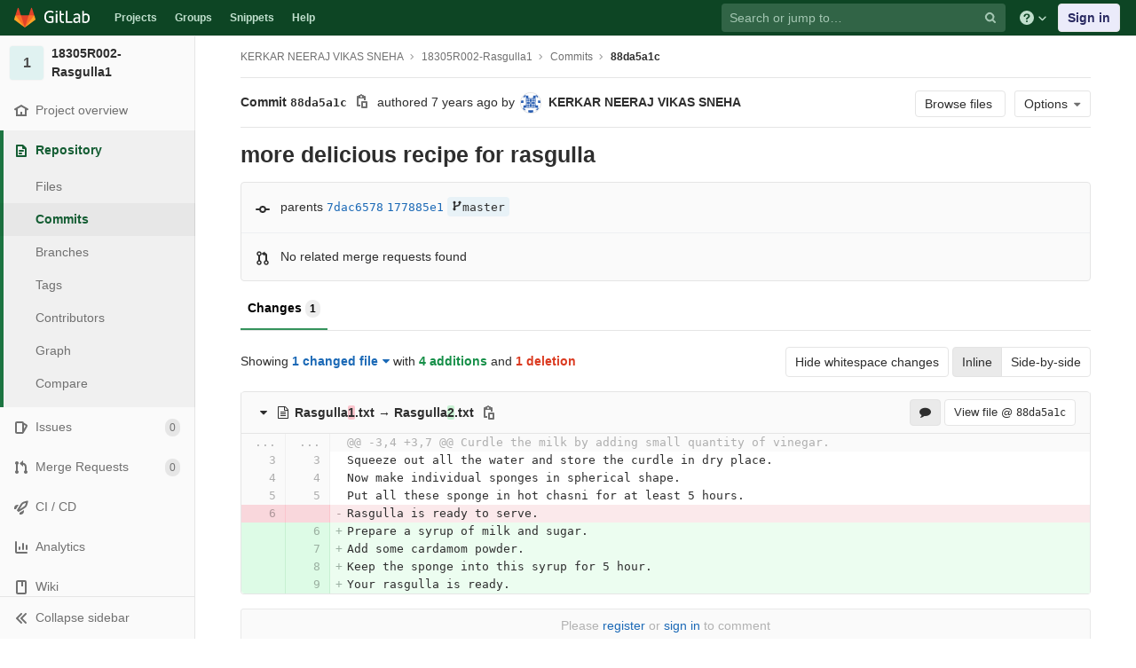

--- FILE ---
content_type: text/html; charset=utf-8
request_url: https://git.cse.iitb.ac.in/neerajkerkar/18305R002-Rasgulla1/-/commit/88da5a1c714bc517e968f2a42b619e4139e66185
body_size: 13248
content:
<!DOCTYPE html>
<html class="" lang="en">
<head prefix="og: http://ogp.me/ns#">
<meta charset="utf-8">
<meta content="IE=edge" http-equiv="X-UA-Compatible">
<meta content="object" property="og:type">
<meta content="GitLab" property="og:site_name">
<meta content="more delicious recipe for rasgulla (88da5a1c) · Commits · KERKAR NEERAJ VIKAS SNEHA / 18305R002-Rasgulla1" property="og:title">
<meta content="CSE Git Server" property="og:description">
<meta content="https://git.cse.iitb.ac.in/assets/gitlab_logo-7ae504fe4f68fdebb3c2034e36621930cd36ea87924c11ff65dbcb8ed50dca58.png" property="og:image">
<meta content="64" property="og:image:width">
<meta content="64" property="og:image:height">
<meta content="https://git.cse.iitb.ac.in/neerajkerkar/18305R002-Rasgulla1/-/commit/88da5a1c714bc517e968f2a42b619e4139e66185" property="og:url">
<meta content="summary" property="twitter:card">
<meta content="more delicious recipe for rasgulla (88da5a1c) · Commits · KERKAR NEERAJ VIKAS SNEHA / 18305R002-Rasgulla1" property="twitter:title">
<meta content="CSE Git Server" property="twitter:description">
<meta content="https://git.cse.iitb.ac.in/assets/gitlab_logo-7ae504fe4f68fdebb3c2034e36621930cd36ea87924c11ff65dbcb8ed50dca58.png" property="twitter:image">

<title>more delicious recipe for rasgulla (88da5a1c) · Commits · KERKAR NEERAJ VIKAS SNEHA / 18305R002-Rasgulla1 · GitLab</title>
<meta content="CSE Git Server" name="description">
<link rel="shortcut icon" type="image/png" href="/assets/favicon-7901bd695fb93edb07975966062049829afb56cf11511236e61bcf425070e36e.png" id="favicon" data-original-href="/assets/favicon-7901bd695fb93edb07975966062049829afb56cf11511236e61bcf425070e36e.png" />
<link rel="stylesheet" media="all" href="/assets/application-45b2cf643afd34888294a073bf55717ea00860d6a1dca3d301ded1d0040cac44.css" />
<link rel="stylesheet" media="print" href="/assets/print-74c3df10dad473d66660c828e3aa54ca3bfeac6d8bb708643331403fe7211e60.css" />


<link rel="stylesheet" media="all" href="/assets/highlight/themes/white-a20fa0d18cb98944b079c02ad5a6f46cb362f986ffd703fda24b3e8e2a4a8874.css" />
<script>
//<![CDATA[
window.gon={};gon.api_version="v4";gon.default_avatar_url="https://git.cse.iitb.ac.in/assets/no_avatar-849f9c04a3a0d0cea2424ae97b27447dc64a7dbfae83c036c45b403392f0e8ba.png";gon.max_file_size=10;gon.asset_host=null;gon.webpack_public_path="/assets/webpack/";gon.relative_url_root="";gon.shortcuts_path="/help/shortcuts";gon.user_color_scheme="white";gon.gitlab_url="https://git.cse.iitb.ac.in";gon.revision="63745c932cc";gon.gitlab_logo="/assets/gitlab_logo-7ae504fe4f68fdebb3c2034e36621930cd36ea87924c11ff65dbcb8ed50dca58.png";gon.sprite_icons="/assets/icons-384a57829c6517b145515ab100106cc0474fb469409cf4d3c691232aafc854c1.svg";gon.sprite_file_icons="/assets/file_icons-7262fc6897e02f1ceaf8de43dc33afa5e4f9a2067f4f68ef77dcc87946575e9e.svg";gon.emoji_sprites_css_path="/assets/emoji_sprites-289eccffb1183c188b630297431be837765d9ff4aed6130cf738586fb307c170.css";gon.test_env=false;gon.disable_animations=null;gon.suggested_label_colors={"#0033CC":"UA blue","#428BCA":"Moderate blue","#44AD8E":"Lime green","#A8D695":"Feijoa","#5CB85C":"Slightly desaturated green","#69D100":"Bright green","#004E00":"Very dark lime green","#34495E":"Very dark desaturated blue","#7F8C8D":"Dark grayish cyan","#A295D6":"Slightly desaturated blue","#5843AD":"Dark moderate blue","#8E44AD":"Dark moderate violet","#FFECDB":"Very pale orange","#AD4363":"Dark moderate pink","#D10069":"Strong pink","#CC0033":"Strong red","#FF0000":"Pure red","#D9534F":"Soft red","#D1D100":"Strong yellow","#F0AD4E":"Soft orange","#AD8D43":"Dark moderate orange"};gon.first_day_of_week=0;gon.ee=false;gon.features={"snippetsVue":false,"monacoSnippets":false,"monacoBlobs":false,"monacoCi":false,"snippetsEditVue":false};
//]]>
</script>


<script src="/assets/webpack/runtime.6c22eaaa.bundle.js" defer="defer"></script>
<script src="/assets/webpack/main.a6cddcb9.chunk.js" defer="defer"></script>
<script src="/assets/webpack/commons~pages.admin.clusters~pages.admin.clusters.destroy~pages.admin.clusters.edit~pages.admin.clus~d7b946d0.cc375066.chunk.js" defer="defer"></script>
<script src="/assets/webpack/commons~pages.groups.milestones.edit~pages.groups.milestones.new~pages.projects.blame.show~pages.pro~d3e579ac.f87ae6fa.chunk.js" defer="defer"></script>
<script src="/assets/webpack/pages.projects.commit.show.847375cf.chunk.js" defer="defer"></script>

<meta name="csrf-param" content="authenticity_token" />
<meta name="csrf-token" content="lad3n13IsF+HWUjnffYiufsUJSrl7TuIaoBQR/VVGkS9J2OuqVDtttpZBeacXFiyRMekx1+LbLXgP2ihzVGivg==" />
<meta name="csp-nonce" />
<meta content="origin-when-cross-origin" name="referrer">
<meta content="width=device-width, initial-scale=1, maximum-scale=1" name="viewport">
<meta content="#474D57" name="theme-color">
<link rel="apple-touch-icon" type="image/x-icon" href="/assets/touch-icon-iphone-5a9cee0e8a51212e70b90c87c12f382c428870c0ff67d1eb034d884b78d2dae7.png" />
<link rel="apple-touch-icon" type="image/x-icon" href="/assets/touch-icon-ipad-a6eec6aeb9da138e507593b464fdac213047e49d3093fc30e90d9a995df83ba3.png" sizes="76x76" />
<link rel="apple-touch-icon" type="image/x-icon" href="/assets/touch-icon-iphone-retina-72e2aadf86513a56e050e7f0f2355deaa19cc17ed97bbe5147847f2748e5a3e3.png" sizes="120x120" />
<link rel="apple-touch-icon" type="image/x-icon" href="/assets/touch-icon-ipad-retina-8ebe416f5313483d9c1bc772b5bbe03ecad52a54eba443e5215a22caed2a16a2.png" sizes="152x152" />
<link color="rgb(226, 67, 41)" href="/assets/logo-d36b5212042cebc89b96df4bf6ac24e43db316143e89926c0db839ff694d2de4.svg" rel="mask-icon">
<meta content="/assets/msapplication-tile-1196ec67452f618d39cdd85e2e3a542f76574c071051ae7effbfde01710eb17d.png" name="msapplication-TileImage">
<meta content="#30353E" name="msapplication-TileColor">




</head>

<body class="ui-green tab-width-8  gl-browser-chrome gl-platform-mac" data-find-file="/neerajkerkar/18305R002-Rasgulla1/-/find_file/master" data-group="" data-namespace-id="2629" data-page="projects:commit:show" data-page-type-id="88da5a1c714bc517e968f2a42b619e4139e66185" data-project="18305R002-Rasgulla1" data-project-id="2433">
<script>
//<![CDATA[
gl = window.gl || {};
gl.GfmAutoComplete = gl.GfmAutoComplete || {};
gl.GfmAutoComplete.dataSources = {"members":"/neerajkerkar/18305R002-Rasgulla1/-/autocomplete_sources/members?type=Commit\u0026type_id=88da5a1c714bc517e968f2a42b619e4139e66185","issues":"/neerajkerkar/18305R002-Rasgulla1/-/autocomplete_sources/issues","mergeRequests":"/neerajkerkar/18305R002-Rasgulla1/-/autocomplete_sources/merge_requests","labels":"/neerajkerkar/18305R002-Rasgulla1/-/autocomplete_sources/labels?type=Commit\u0026type_id=88da5a1c714bc517e968f2a42b619e4139e66185","milestones":"/neerajkerkar/18305R002-Rasgulla1/-/autocomplete_sources/milestones","commands":"/neerajkerkar/18305R002-Rasgulla1/-/autocomplete_sources/commands?type=Commit\u0026type_id=88da5a1c714bc517e968f2a42b619e4139e66185","snippets":"/neerajkerkar/18305R002-Rasgulla1/-/autocomplete_sources/snippets"};


//]]>
</script>
<script>
//<![CDATA[
gl = window.gl || {};
gl.client = {"isChrome":true,"isMac":true};


//]]>
</script>


<header class="navbar navbar-gitlab navbar-expand-sm js-navbar" data-qa-selector="navbar">
<a class="sr-only gl-accessibility" href="#content-body" tabindex="1">Skip to content</a>
<div class="container-fluid">
<div class="header-content">
<div class="title-container">
<h1 class="title">
<a title="Dashboard" id="logo" href="/"><svg width="24" height="24" class="tanuki-logo" viewBox="0 0 36 36">
  <path class="tanuki-shape tanuki-left-ear" fill="#e24329" d="M2 14l9.38 9v-9l-4-12.28c-.205-.632-1.176-.632-1.38 0z"/>
  <path class="tanuki-shape tanuki-right-ear" fill="#e24329" d="M34 14l-9.38 9v-9l4-12.28c.205-.632 1.176-.632 1.38 0z"/>
  <path class="tanuki-shape tanuki-nose" fill="#e24329" d="M18,34.38 3,14 33,14 Z"/>
  <path class="tanuki-shape tanuki-left-eye" fill="#fc6d26" d="M18,34.38 11.38,14 2,14 6,25Z"/>
  <path class="tanuki-shape tanuki-right-eye" fill="#fc6d26" d="M18,34.38 24.62,14 34,14 30,25Z"/>
  <path class="tanuki-shape tanuki-left-cheek" fill="#fca326" d="M2 14L.1 20.16c-.18.565 0 1.2.5 1.56l17.42 12.66z"/>
  <path class="tanuki-shape tanuki-right-cheek" fill="#fca326" d="M34 14l1.9 6.16c.18.565 0 1.2-.5 1.56L18 34.38z"/>
</svg>

<span class="logo-text d-none d-lg-block prepend-left-8">
<svg xmlns="http://www.w3.org/2000/svg" viewBox="0 0 617 169"><path d="M315.26 2.97h-21.8l.1 162.5h88.3v-20.1h-66.5l-.1-142.4M465.89 136.95c-5.5 5.7-14.6 11.4-27 11.4-16.6 0-23.3-8.2-23.3-18.9 0-16.1 11.2-23.8 35-23.8 4.5 0 11.7.5 15.4 1.2v30.1h-.1m-22.6-98.5c-17.6 0-33.8 6.2-46.4 16.7l7.7 13.4c8.9-5.2 19.8-10.4 35.5-10.4 17.9 0 25.8 9.2 25.8 24.6v7.9c-3.5-.7-10.7-1.2-15.1-1.2-38.2 0-57.6 13.4-57.6 41.4 0 25.1 15.4 37.7 38.7 37.7 15.7 0 30.8-7.2 36-18.9l4 15.9h15.4v-83.2c-.1-26.3-11.5-43.9-44-43.9M557.63 149.1c-8.2 0-15.4-1-20.8-3.5V70.5c7.4-6.2 16.6-10.7 28.3-10.7 21.1 0 29.2 14.9 29.2 39 0 34.2-13.1 50.3-36.7 50.3m9.2-110.6c-19.5 0-30 13.3-30 13.3v-21l-.1-27.8h-21.3l.1 158.5c10.7 4.5 25.3 6.9 41.2 6.9 40.7 0 60.3-26 60.3-70.9-.1-35.5-18.2-59-50.2-59M77.9 20.6c19.3 0 31.8 6.4 39.9 12.9l9.4-16.3C114.5 6 97.3 0 78.9 0 32.5 0 0 28.3 0 85.4c0 59.8 35.1 83.1 75.2 83.1 20.1 0 37.2-4.7 48.4-9.4l-.5-63.9V75.1H63.6v20.1h38l.5 48.5c-5 2.5-13.6 4.5-25.3 4.5-32.2 0-53.8-20.3-53.8-63-.1-43.5 22.2-64.6 54.9-64.6M231.43 2.95h-21.3l.1 27.3v94.3c0 26.3 11.4 43.9 43.9 43.9 4.5 0 8.9-.4 13.1-1.2v-19.1c-3.1.5-6.4.7-9.9.7-17.9 0-25.8-9.2-25.8-24.6v-65h35.7v-17.8h-35.7l-.1-38.5M155.96 165.47h21.3v-124h-21.3v124M155.96 24.37h21.3V3.07h-21.3v21.3"/></svg>

</span>
</a></h1>
<ul class="list-unstyled navbar-sub-nav">
<li class="home"><a title="Projects" class="dashboard-shortcuts-projects" href="/explore">Projects
</a></li><li class=""><a title="Groups" class="dashboard-shortcuts-groups" href="/explore/groups">Groups
</a></li><li class=""><a title="Snippets" class="dashboard-shortcuts-snippets" href="/explore/snippets">Snippets
</a></li><li>
<a title="About GitLab CE" href="/help">Help</a>
</li>
</ul>

</div>
<div class="navbar-collapse collapse">
<ul class="nav navbar-nav">
<li class="nav-item d-none d-lg-block m-auto">
<div class="search search-form" data-track-event="activate_form_input" data-track-label="navbar_search" data-track-value="">
<form class="form-inline" action="/search" accept-charset="UTF-8" method="get"><input name="utf8" type="hidden" value="&#x2713;" /><div class="search-input-container">
<div class="search-input-wrap">
<div class="dropdown" data-url="/search/autocomplete">
<input type="search" name="search" id="search" placeholder="Search or jump to…" class="search-input dropdown-menu-toggle no-outline js-search-dashboard-options" spellcheck="false" tabindex="1" autocomplete="off" data-issues-path="/dashboard/issues" data-mr-path="/dashboard/merge_requests" data-qa-selector="search_term_field" aria-label="Search or jump to…" />
<button class="hidden js-dropdown-search-toggle" data-toggle="dropdown" type="button"></button>
<div class="dropdown-menu dropdown-select js-dashboard-search-options">
<div class="dropdown-content"><ul>
<li class="dropdown-menu-empty-item">
<a>
Loading...
</a>
</li>
</ul>
</div><div class="dropdown-loading"><i aria-hidden="true" data-hidden="true" class="fa fa-spinner fa-spin"></i></div>
</div>
<svg class="s16 search-icon"><use xlink:href="/assets/icons-384a57829c6517b145515ab100106cc0474fb469409cf4d3c691232aafc854c1.svg#search"></use></svg>
<svg class="s16 clear-icon js-clear-input"><use xlink:href="/assets/icons-384a57829c6517b145515ab100106cc0474fb469409cf4d3c691232aafc854c1.svg#close"></use></svg>
</div>
</div>
</div>
<input type="hidden" name="group_id" id="group_id" class="js-search-group-options" />
<input type="hidden" name="project_id" id="search_project_id" value="2433" class="js-search-project-options" data-project-path="18305R002-Rasgulla1" data-name="18305R002-Rasgulla1" data-issues-path="/neerajkerkar/18305R002-Rasgulla1/-/issues" data-mr-path="/neerajkerkar/18305R002-Rasgulla1/-/merge_requests" data-issues-disabled="false" />
<input type="hidden" name="search_code" id="search_code" value="true" />
<input type="hidden" name="repository_ref" id="repository_ref" />
<input type="hidden" name="nav_source" id="nav_source" value="navbar" />
<div class="search-autocomplete-opts hide" data-autocomplete-path="/search/autocomplete" data-autocomplete-project-id="2433"></div>
</form></div>

</li>
<li class="nav-item d-inline-block d-lg-none">
<a title="Search" aria-label="Search" data-toggle="tooltip" data-placement="bottom" data-container="body" href="/search?project_id=2433"><svg class="s16"><use xlink:href="/assets/icons-384a57829c6517b145515ab100106cc0474fb469409cf4d3c691232aafc854c1.svg#search"></use></svg>
</a></li>
<li class="nav-item header-help dropdown d-none d-md-block">
<a class="header-help-dropdown-toggle" data-toggle="dropdown" href="/help"><svg class="s16"><use xlink:href="/assets/icons-384a57829c6517b145515ab100106cc0474fb469409cf4d3c691232aafc854c1.svg#question"></use></svg>
<svg class="caret-down"><use xlink:href="/assets/icons-384a57829c6517b145515ab100106cc0474fb469409cf4d3c691232aafc854c1.svg#angle-down"></use></svg>
</a><div class="dropdown-menu dropdown-menu-right">
<ul>
<li>
<a href="/help">Help</a>
</li>
<li>
<a href="https://about.gitlab.com/getting-help/">Support</a>
</li>
<li>
<button class="js-shortcuts-modal-trigger" type="button">
Keyboard shortcuts
<span aria-hidden class="text-secondary float-right">?</span>
</button>
</li>

<li class="divider"></li>
<li>
<a href="https://about.gitlab.com/submit-feedback">Submit feedback</a>
</li>
<li>
<a target="_blank" class="text-nowrap" href="https://about.gitlab.com/contributing">Contribute to GitLab
</a>
</li>

</ul>

</div>
</li>
<li class="nav-item">
<div>
<a class="btn btn-sign-in" href="/users/sign_in?redirect_to_referer=yes">Sign in</a>
</div>
</li>
</ul>
</div>
<button class="navbar-toggler d-block d-sm-none" type="button">
<span class="sr-only">Toggle navigation</span>
<svg class="s12 more-icon js-navbar-toggle-right"><use xlink:href="/assets/icons-384a57829c6517b145515ab100106cc0474fb469409cf4d3c691232aafc854c1.svg#ellipsis_h"></use></svg>
<svg class="s12 close-icon js-navbar-toggle-left"><use xlink:href="/assets/icons-384a57829c6517b145515ab100106cc0474fb469409cf4d3c691232aafc854c1.svg#close"></use></svg>
</button>
</div>
</div>
</header>

<div class="layout-page page-with-contextual-sidebar">
<div class="nav-sidebar">
<div class="nav-sidebar-inner-scroll">
<div class="context-header">
<a title="18305R002-Rasgulla1" href="/neerajkerkar/18305R002-Rasgulla1"><div class="avatar-container rect-avatar s40 project-avatar">
<div class="avatar s40 avatar-tile identicon bg5">1</div>
</div>
<div class="sidebar-context-title">
18305R002-Rasgulla1
</div>
</a></div>
<ul class="sidebar-top-level-items qa-project-sidebar">
<li class="home"><a class="shortcuts-project rspec-project-link" data-qa-selector="project_link" href="/neerajkerkar/18305R002-Rasgulla1"><div class="nav-icon-container">
<svg><use xlink:href="/assets/icons-384a57829c6517b145515ab100106cc0474fb469409cf4d3c691232aafc854c1.svg#home"></use></svg>
</div>
<span class="nav-item-name">
Project overview
</span>
</a><ul class="sidebar-sub-level-items">
<li class="fly-out-top-item"><a href="/neerajkerkar/18305R002-Rasgulla1"><strong class="fly-out-top-item-name">
Project overview
</strong>
</a></li><li class="divider fly-out-top-item"></li>
<li class=""><a title="Project details" class="shortcuts-project" href="/neerajkerkar/18305R002-Rasgulla1"><span>Details</span>
</a></li><li class=""><a title="Activity" class="shortcuts-project-activity" data-qa-selector="activity_link" href="/neerajkerkar/18305R002-Rasgulla1/activity"><span>Activity</span>
</a></li><li class=""><a title="Releases" class="shortcuts-project-releases" href="/neerajkerkar/18305R002-Rasgulla1/-/releases"><span>Releases</span>
</a></li></ul>
</li><li class="active"><a class="shortcuts-tree qa-project-menu-repo" href="/neerajkerkar/18305R002-Rasgulla1/-/tree/master"><div class="nav-icon-container">
<svg><use xlink:href="/assets/icons-384a57829c6517b145515ab100106cc0474fb469409cf4d3c691232aafc854c1.svg#doc-text"></use></svg>
</div>
<span class="nav-item-name" id="js-onboarding-repo-link">
Repository
</span>
</a><ul class="sidebar-sub-level-items">
<li class="fly-out-top-item active"><a href="/neerajkerkar/18305R002-Rasgulla1/-/tree/master"><strong class="fly-out-top-item-name">
Repository
</strong>
</a></li><li class="divider fly-out-top-item"></li>
<li class=""><a href="/neerajkerkar/18305R002-Rasgulla1/-/tree/master">Files
</a></li><li class="active"><a id="js-onboarding-commits-link" href="/neerajkerkar/18305R002-Rasgulla1/-/commits/master">Commits
</a></li><li class=""><a class="qa-branches-link" id="js-onboarding-branches-link" href="/neerajkerkar/18305R002-Rasgulla1/-/branches">Branches
</a></li><li class=""><a href="/neerajkerkar/18305R002-Rasgulla1/-/tags">Tags
</a></li><li class=""><a href="/neerajkerkar/18305R002-Rasgulla1/-/graphs/master">Contributors
</a></li><li class=""><a href="/neerajkerkar/18305R002-Rasgulla1/-/network/master">Graph
</a></li><li class=""><a href="/neerajkerkar/18305R002-Rasgulla1/-/compare?from=master&amp;to=master">Compare
</a></li>
</ul>
</li><li class=""><a class="shortcuts-issues qa-issues-item" href="/neerajkerkar/18305R002-Rasgulla1/-/issues"><div class="nav-icon-container">
<svg><use xlink:href="/assets/icons-384a57829c6517b145515ab100106cc0474fb469409cf4d3c691232aafc854c1.svg#issues"></use></svg>
</div>
<span class="nav-item-name" id="js-onboarding-issues-link">
Issues
</span>
<span class="badge badge-pill count issue_counter">
0
</span>
</a><ul class="sidebar-sub-level-items">
<li class="fly-out-top-item"><a href="/neerajkerkar/18305R002-Rasgulla1/-/issues"><strong class="fly-out-top-item-name">
Issues
</strong>
<span class="badge badge-pill count issue_counter fly-out-badge">
0
</span>
</a></li><li class="divider fly-out-top-item"></li>
<li class=""><a title="Issues" href="/neerajkerkar/18305R002-Rasgulla1/-/issues"><span>
List
</span>
</a></li><li class=""><a title="Boards" data-qa-selector="issue_boards_link" href="/neerajkerkar/18305R002-Rasgulla1/-/boards"><span>
Boards
</span>
</a></li><li class=""><a title="Labels" class="qa-labels-link" href="/neerajkerkar/18305R002-Rasgulla1/-/labels"><span>
Labels
</span>
</a></li>
<li class=""><a title="Milestones" class="qa-milestones-link" href="/neerajkerkar/18305R002-Rasgulla1/-/milestones"><span>
Milestones
</span>
</a></li></ul>
</li><li class=""><a class="shortcuts-merge_requests" data-qa-selector="merge_requests_link" href="/neerajkerkar/18305R002-Rasgulla1/-/merge_requests"><div class="nav-icon-container">
<svg><use xlink:href="/assets/icons-384a57829c6517b145515ab100106cc0474fb469409cf4d3c691232aafc854c1.svg#git-merge"></use></svg>
</div>
<span class="nav-item-name" id="js-onboarding-mr-link">
Merge Requests
</span>
<span class="badge badge-pill count merge_counter js-merge-counter">
0
</span>
</a><ul class="sidebar-sub-level-items is-fly-out-only">
<li class="fly-out-top-item"><a href="/neerajkerkar/18305R002-Rasgulla1/-/merge_requests"><strong class="fly-out-top-item-name">
Merge Requests
</strong>
<span class="badge badge-pill count merge_counter js-merge-counter fly-out-badge">
0
</span>
</a></li></ul>
</li>
<li class=""><a class="shortcuts-pipelines qa-link-pipelines rspec-link-pipelines" data-qa-selector="ci_cd_link" href="/neerajkerkar/18305R002-Rasgulla1/pipelines"><div class="nav-icon-container">
<svg><use xlink:href="/assets/icons-384a57829c6517b145515ab100106cc0474fb469409cf4d3c691232aafc854c1.svg#rocket"></use></svg>
</div>
<span class="nav-item-name" id="js-onboarding-pipelines-link">
CI / CD
</span>
</a><ul class="sidebar-sub-level-items">
<li class="fly-out-top-item"><a href="/neerajkerkar/18305R002-Rasgulla1/pipelines"><strong class="fly-out-top-item-name">
CI / CD
</strong>
</a></li><li class="divider fly-out-top-item"></li>
<li class=""><a title="Pipelines" class="shortcuts-pipelines" href="/neerajkerkar/18305R002-Rasgulla1/pipelines"><span>
Pipelines
</span>
</a></li><li class=""><a title="Jobs" class="shortcuts-builds" href="/neerajkerkar/18305R002-Rasgulla1/-/jobs"><span>
Jobs
</span>
</a></li><li class=""><a title="Schedules" class="shortcuts-builds" href="/neerajkerkar/18305R002-Rasgulla1/pipeline_schedules"><span>
Schedules
</span>
</a></li></ul>
</li>

<li class=""><a href="/neerajkerkar/18305R002-Rasgulla1/pipelines/charts"><div class="nav-icon-container">
<svg><use xlink:href="/assets/icons-384a57829c6517b145515ab100106cc0474fb469409cf4d3c691232aafc854c1.svg#chart"></use></svg>
</div>
<span class="nav-item-name" data-qa-selector="analytics_link">
Analytics
</span>
</a><ul class="sidebar-sub-level-items" data-qa-selector="analytics_sidebar_submenu">
<li class="fly-out-top-item"><a href="/neerajkerkar/18305R002-Rasgulla1/pipelines/charts"><strong class="fly-out-top-item-name">
Analytics
</strong>
</a></li><li class="divider fly-out-top-item"></li>
<li class=""><a title="CI / CD" href="/neerajkerkar/18305R002-Rasgulla1/pipelines/charts"><span>CI / CD</span>
</a></li><li class=""><a class="shortcuts-repository-charts" title="Repository" href="/neerajkerkar/18305R002-Rasgulla1/-/graphs/master/charts"><span>Repository</span>
</a></li><li class=""><a class="shortcuts-project-cycle-analytics" title="Value Stream" href="/neerajkerkar/18305R002-Rasgulla1/-/value_stream_analytics"><span>Value Stream</span>
</a></li></ul>
</li>
<li class=""><a class="shortcuts-wiki" data-qa-selector="wiki_link" href="/neerajkerkar/18305R002-Rasgulla1/-/wikis/home"><div class="nav-icon-container">
<svg><use xlink:href="/assets/icons-384a57829c6517b145515ab100106cc0474fb469409cf4d3c691232aafc854c1.svg#book"></use></svg>
</div>
<span class="nav-item-name">
Wiki
</span>
</a><ul class="sidebar-sub-level-items is-fly-out-only">
<li class="fly-out-top-item"><a href="/neerajkerkar/18305R002-Rasgulla1/-/wikis/home"><strong class="fly-out-top-item-name">
Wiki
</strong>
</a></li></ul>
</li><li class=""><a title="Members" class="shortcuts-tree" href="/neerajkerkar/18305R002-Rasgulla1/-/settings/members"><div class="nav-icon-container">
<svg><use xlink:href="/assets/icons-384a57829c6517b145515ab100106cc0474fb469409cf4d3c691232aafc854c1.svg#users"></use></svg>
</div>
<span class="nav-item-name">
Members
</span>
</a><ul class="sidebar-sub-level-items is-fly-out-only">
<li class="fly-out-top-item"><a href="/neerajkerkar/18305R002-Rasgulla1/-/project_members"><strong class="fly-out-top-item-name">
Members
</strong>
</a></li></ul>
</li><a class="toggle-sidebar-button js-toggle-sidebar qa-toggle-sidebar rspec-toggle-sidebar" role="button" title="Toggle sidebar" type="button">
<svg class="icon-angle-double-left"><use xlink:href="/assets/icons-384a57829c6517b145515ab100106cc0474fb469409cf4d3c691232aafc854c1.svg#angle-double-left"></use></svg>
<svg class="icon-angle-double-right"><use xlink:href="/assets/icons-384a57829c6517b145515ab100106cc0474fb469409cf4d3c691232aafc854c1.svg#angle-double-right"></use></svg>
<span class="collapse-text">Collapse sidebar</span>
</a>
<button name="button" type="button" class="close-nav-button"><svg class="s16"><use xlink:href="/assets/icons-384a57829c6517b145515ab100106cc0474fb469409cf4d3c691232aafc854c1.svg#close"></use></svg>
<span class="collapse-text">Close sidebar</span>
</button>
<li class="hidden">
<a title="Activity" class="shortcuts-project-activity" href="/neerajkerkar/18305R002-Rasgulla1/activity"><span>
Activity
</span>
</a></li>
<li class="hidden">
<a title="Network" class="shortcuts-network" href="/neerajkerkar/18305R002-Rasgulla1/-/network/master">Graph
</a></li>
<li class="hidden">
<a class="shortcuts-new-issue" href="/neerajkerkar/18305R002-Rasgulla1/-/issues/new">Create a new issue
</a></li>
<li class="hidden">
<a title="Jobs" class="shortcuts-builds" href="/neerajkerkar/18305R002-Rasgulla1/-/jobs">Jobs
</a></li>
<li class="hidden">
<a title="Commits" class="shortcuts-commits" href="/neerajkerkar/18305R002-Rasgulla1/-/commits/master">Commits
</a></li>
<li class="hidden">
<a title="Issue Boards" class="shortcuts-issue-boards" href="/neerajkerkar/18305R002-Rasgulla1/-/boards">Issue Boards</a>
</li>
</ul>
</div>
</div>

<div class="content-wrapper">
<div class="mobile-overlay"></div>
<div class="alert-wrapper">









<nav class="breadcrumbs container-fluid container-limited limit-container-width" role="navigation">
<div class="breadcrumbs-container">
<button name="button" type="button" class="toggle-mobile-nav"><span class="sr-only">Open sidebar</span>
<i aria-hidden="true" data-hidden="true" class="fa fa-bars"></i>
</button><div class="breadcrumbs-links js-title-container">
<ul class="list-unstyled breadcrumbs-list js-breadcrumbs-list">
<li><a href="/neerajkerkar">KERKAR NEERAJ VIKAS SNEHA</a><svg class="s8 breadcrumbs-list-angle"><use xlink:href="/assets/icons-384a57829c6517b145515ab100106cc0474fb469409cf4d3c691232aafc854c1.svg#angle-right"></use></svg></li> <li><a href="/neerajkerkar/18305R002-Rasgulla1"><span class="breadcrumb-item-text js-breadcrumb-item-text">18305R002-Rasgulla1</span></a><svg class="s8 breadcrumbs-list-angle"><use xlink:href="/assets/icons-384a57829c6517b145515ab100106cc0474fb469409cf4d3c691232aafc854c1.svg#angle-right"></use></svg></li>
<li><a href="/neerajkerkar/18305R002-Rasgulla1/-/commits/master">Commits</a><svg class="s8 breadcrumbs-list-angle"><use xlink:href="/assets/icons-384a57829c6517b145515ab100106cc0474fb469409cf4d3c691232aafc854c1.svg#angle-right"></use></svg></li>

<li>
<h2 class="breadcrumbs-sub-title"><a href="/neerajkerkar/18305R002-Rasgulla1/-/commit/88da5a1c714bc517e968f2a42b619e4139e66185">88da5a1c</a></h2>
</li>
</ul>
</div>

</div>
</nav>

<div class="d-flex"></div>
</div>
<div class=" limit-container-width">
<div class="content" id="content-body">
<div class="flash-container flash-container-page sticky">
</div>

<div class="container-fluid container-limited limit-container-width">
<div class="page-content-header js-commit-box" data-commit-path="/neerajkerkar/18305R002-Rasgulla1/-/commit/88da5a1c714bc517e968f2a42b619e4139e66185/branches">
<div class="header-main-content">

<strong>
Commit
<span class="commit-sha" data-qa-selector="commit_sha_content">88da5a1c</span>
</strong>
<button class="btn btn-clipboard btn-transparent" data-toggle="tooltip" data-placement="bottom" data-container="body" data-title="Copy commit SHA" data-clipboard-text="88da5a1c714bc517e968f2a42b619e4139e66185" type="button" title="Copy commit SHA" aria-label="Copy commit SHA"><svg><use xlink:href="/assets/icons-384a57829c6517b145515ab100106cc0474fb469409cf4d3c691232aafc854c1.svg#copy-to-clipboard"></use></svg></button>
<span class="d-none d-sm-inline">authored</span>
<time class="js-timeago" title="Sep 23, 2018 6:06pm" datetime="2018-09-23T18:06:25Z" data-toggle="tooltip" data-placement="top" data-container="body">Sep 23, 2018</time>
<span>by</span>
<a href="/neerajkerkar"><img alt="KERKAR NEERAJ VIKAS SNEHA&#39;s avatar" src="https://secure.gravatar.com/avatar/634dcc156b5a7dc45c6da484a0244482?s=48&amp;d=identicon" class="avatar s24 d-none d-sm-inline-block" title="KERKAR NEERAJ VIKAS SNEHA" /></a>
<strong>
<a class="commit-author-link js-user-link" data-user-id="2434" href="/neerajkerkar"><span class="commit-author-name">KERKAR NEERAJ VIKAS SNEHA</span></a>
</strong>

</div>
<div class="header-action-buttons">
<a class="btn btn-default append-right-10 d-none d-sm-none d-md-inline" href="/neerajkerkar/18305R002-Rasgulla1/-/tree/88da5a1c714bc517e968f2a42b619e4139e66185">Browse files
</a><div class="dropdown inline">
<a class="btn btn-default dropdown-toggle qa-options-button d-md-inline" data-toggle="dropdown">
<span>Options</span>
<i aria-hidden="true" data-hidden="true" class="fa fa-caret-down"></i>
</a>
<ul class="dropdown-menu dropdown-menu-right">
<li class="d-block d-sm-none d-md-none">
<a href="/neerajkerkar/18305R002-Rasgulla1/-/tree/88da5a1c714bc517e968f2a42b619e4139e66185">Browse Files
</a></li>
<li class="divider"></li>
<li class="dropdown-header">
Download
</li>
<li><a class="qa-plain-diff" href="/neerajkerkar/18305R002-Rasgulla1/-/commit/88da5a1c714bc517e968f2a42b619e4139e66185.diff">Plain Diff</a></li>
</ul>
</div>
</div>
</div>
<div class="commit-box" data-project-path="/neerajkerkar/18305R002-Rasgulla1">
<h3 class="commit-title">
more delicious recipe for rasgulla
</h3>
</div>
<div class="info-well">
<div class="well-segment branch-info">
<div class="icon-container commit-icon">
<svg xmlns="http://www.w3.org/2000/svg" width="16" height="16" viewBox="0 0 16 16"><path d="M8 10a2 2 0 1 0 0-4 2 2 0 0 0 0 4zm3.876-1.008a4.002 4.002 0 0 1-7.752 0A1.01 1.01 0 0 1 4 9H1a1 1 0 1 1 0-2h3c.042 0 .083.003.124.008a4.002 4.002 0 0 1 7.752 0A1.01 1.01 0 0 1 12 7h3a1 1 0 0 1 0 2h-3a1.01 1.01 0 0 1-.124-.008z"/></svg>


</div>
<span class="cgray">parents</span>
<a class="commit-sha" href="/neerajkerkar/18305R002-Rasgulla1/-/commit/7dac6578e03b086a9b6f2fd0910704abb79e7125">7dac6578</a>
<a class="commit-sha" href="/neerajkerkar/18305R002-Rasgulla1/-/commit/177885e120387a8bac91f57fce062b2e83df300d">177885e1</a>
<div class="commit-info branches">
<div class="spinner vertical-align-middle"></div>
</div>
</div>
<div class="well-segment merge-request-info">
<div class="icon-container">
<svg xmlns="http://www.w3.org/2000/svg" height="16" width="16" viewBox="0 0 16 16"><path d="m5 5.563v4.875c1.024.4 1.75 1.397 1.75 2.563 0 1.519-1.231 2.75-2.75 2.75-1.519 0-2.75-1.231-2.75-2.75 0-1.166.726-2.162 1.75-2.563v-4.875c-1.024-.4-1.75-1.397-1.75-2.563 0-1.519 1.231-2.75 2.75-2.75 1.519 0 2.75 1.231 2.75 2.75 0 1.166-.726 2.162-1.75 2.563m-1 8.687c.69 0 1.25-.56 1.25-1.25 0-.69-.56-1.25-1.25-1.25-.69 0-1.25.56-1.25 1.25 0 .69.56 1.25 1.25 1.25m0-10c.69 0 1.25-.56 1.25-1.25 0-.69-.56-1.25-1.25-1.25-.69 0-1.25.56-1.25 1.25 0 .69.56 1.25 1.25 1.25"/><path d="m10.501 2c1.381.001 2.499 1.125 2.499 2.506v5.931c1.024.4 1.75 1.397 1.75 2.563 0 1.519-1.231 2.75-2.75 2.75-1.519 0-2.75-1.231-2.75-2.75 0-1.166.726-2.162 1.75-2.563v-5.931c0-.279-.225-.506-.499-.506v.926c0 .346-.244.474-.569.271l-2.952-1.844c-.314-.196-.325-.507 0-.71l2.952-1.844c.314-.196.569-.081.569.271v.93m1.499 12.25c.69 0 1.25-.56 1.25-1.25 0-.69-.56-1.25-1.25-1.25-.69 0-1.25.56-1.25 1.25 0 .69.56 1.25 1.25 1.25"/></svg>

</div>
<span class="commit-info merge-requests" data-project-commit-path="/neerajkerkar/18305R002-Rasgulla1/-/commit/88da5a1c714bc517e968f2a42b619e4139e66185/merge_requests.json">
<div class="spinner vertical-align-middle"></div>
</span>
</div>
</div>

<ul class="nav-links no-top no-bottom commit-ci-menu nav nav-tabs">
<li class="active"><a href="/neerajkerkar/18305R002-Rasgulla1/-/commit/88da5a1c714bc517e968f2a42b619e4139e66185">Changes
<span class="badge badge-pill">1</span>
</a></li></ul>

<div class="content-block oneline-block files-changed diff-files-changed js-diff-files-changed">
<div class="files-changed-inner">
<div class="inline-parallel-buttons d-none d-sm-none d-md-block">
<a class="d-none d-sm-inline-block btn btn-default" href="/neerajkerkar/18305R002-Rasgulla1/-/commit/88da5a1c714bc517e968f2a42b619e4139e66185?w=1">Hide whitespace changes</a>
<div class="btn-group">
<a id="inline-diff-btn" class="btn active" data-view-type="inline" href="/neerajkerkar/18305R002-Rasgulla1/-/commit/88da5a1c714bc517e968f2a42b619e4139e66185?view=inline">Inline</a>
<a id="parallel-diff-btn" class="btn" data-view-type="parallel" href="/neerajkerkar/18305R002-Rasgulla1/-/commit/88da5a1c714bc517e968f2a42b619e4139e66185?view=parallel">Side-by-side</a>
</div>
</div>
<div class="commit-stat-summary dropdown">
Showing
<button class="diff-stats-summary-toggler js-diff-stats-dropdown" data-display="static" data-toggle="dropdown" type="button">1 changed file<i aria-hidden="true" data-hidden="true" class="fa fa-caret-down prepend-left-5"></i></button>
<span class="diff-stats-additions-deletions-expanded" id="diff-stats">
with
<strong class="cgreen">4 additions</strong>
and
<strong class="cred">1 deletion</strong>
</span>
<div aria-describedby="diff-stats" aria-hidden="true" class="diff-stats-additions-deletions-collapsed float-right d-none d-sm-none">
<strong class="cgreen">+4</strong>
<strong class="cred">-1</strong>
</div>
<div class="dropdown-menu diff-file-changes">
<div class="dropdown-input"><input type="search" id="" class="dropdown-input-field qa-dropdown-input-field" placeholder="Search files" autocomplete="off" /><i aria-hidden="true" data-hidden="true" class="fa fa-search dropdown-input-search"></i><i aria-hidden="true" data-hidden="true" role="button" class="fa fa-times dropdown-input-clear js-dropdown-input-clear"></i></div>
<div class="dropdown-content">
<ul>
<li>
<a class="diff-changed-file" href="#1f582c50a5373a504dbbefb346df066fd0951ca8" title="Rasgulla2.txt">
<svg class="s16  diff-file-changed-icon append-right-8"><use xlink:href="/assets/icons-384a57829c6517b145515ab100106cc0474fb469409cf4d3c691232aafc854c1.svg#file-modified"></use></svg>
<span class="diff-changed-file-content append-right-8">
<strong class="diff-changed-file-name">
Rasgulla2.txt
</strong>
<span class="diff-changed-file-path prepend-top-5">Rasgulla2.txt</span>
</span>
<span class="diff-changed-stats">
<span class="cgreen">+4</span>
<span class="cred">-1</span>
</span>
</a>
</li>
<li class="dropdown-menu-empty-item hidden">
<a>
No files found.
</a>
</li>
</ul>
</div>
</div>
</div>

</div>
</div>
<div class="files">
<div class="diff-file file-holder" data-blob-diff-path="/neerajkerkar/18305R002-Rasgulla1/-/blob/88da5a1c714bc517e968f2a42b619e4139e66185/Rasgulla2.txt/diff" data-view="inline" id="1f582c50a5373a504dbbefb346df066fd0951ca8">
<div class="file-title-flex-parent is-commit js-file-title">
<div class="file-header-content">
<i class="fa diff-toggle-caret fa-fw"></i>
<a href="#1f582c50a5373a504dbbefb346df066fd0951ca8"><i aria-hidden="true" data-hidden="true" class="fa fa-file-text-o fa-fw"></i>
<strong class="file-title-name has-tooltip" data-container="body" data-title="Rasgulla1.txt">
Rasgulla<span class="idiff left right deletion">1</span>.txt
</strong>
&rarr;
<strong class="file-title-name has-tooltip" data-container="body" data-title="Rasgulla2.txt">
Rasgulla<span class="idiff left right addition">2</span>.txt
</strong>
</a><button class="btn btn-clipboard btn-transparent" data-toggle="tooltip" data-placement="bottom" data-container="body" data-class="btn-clipboard btn-transparent" data-title="Copy file path" data-clipboard-text="{&quot;text&quot;:&quot;Rasgulla2.txt&quot;,&quot;gfm&quot;:&quot;`Rasgulla2.txt`&quot;}" type="button" title="Copy file path" aria-label="Copy file path"><svg><use xlink:href="/assets/icons-384a57829c6517b145515ab100106cc0474fb469409cf4d3c691232aafc854c1.svg#copy-to-clipboard"></use></svg></button>

</div>
<div class="file-actions d-none d-sm-block">
<a class="js-toggle-diff-comments btn active has-tooltip" title="Toggle comments for this file" href="#"><i aria-hidden="true" data-hidden="true" class="fa fa-comment"></i>
</a>
<a class="btn view-file js-view-file" href="/neerajkerkar/18305R002-Rasgulla1/-/blob/88da5a1c714bc517e968f2a42b619e4139e66185/Rasgulla2.txt">View file @ <span class="commit-sha">88da5a1c</span></a>

</div>
</div>

<div class="diff-content">
<div class="diff-viewer" data-type="simple">
<table class="code code-commit commit-diff diff-wrap-lines js-syntax-highlight text-file" data-commit-id="88da5a1c714bc517e968f2a42b619e4139e66185" data-noteable-type="Commit">
<tr class="line_holder match" id="">
<td class="diff-line-num unfold js-unfold old_line" data-linenumber="3">...</td><td class="diff-line-num unfold js-unfold new_line" data-linenumber="3">...</td><td class="line_content match ">@@ -3,4 +3,7 @@ Curdle the milk by adding small quantity of vinegar.</td>
</tr>
<tr class="line_holder" id="1f582c50a5373a504dbbefb346df066fd0951ca8_3_3">
<td class="diff-line-num js-avatar-container old_line" data-linenumber="3">
<button name="button" type="submit" class="add-diff-note js-add-diff-note-button" data-line-code="1f582c50a5373a504dbbefb346df066fd0951ca8_3_3" data-note-type="DiffNote" data-position="{&quot;base_sha&quot;:&quot;7dac6578e03b086a9b6f2fd0910704abb79e7125&quot;,&quot;start_sha&quot;:&quot;7dac6578e03b086a9b6f2fd0910704abb79e7125&quot;,&quot;head_sha&quot;:&quot;88da5a1c714bc517e968f2a42b619e4139e66185&quot;,&quot;old_path&quot;:&quot;Rasgulla1.txt&quot;,&quot;new_path&quot;:&quot;Rasgulla2.txt&quot;,&quot;position_type&quot;:&quot;text&quot;,&quot;old_line&quot;:3,&quot;new_line&quot;:3}" title="Add a comment to this line"><i aria-hidden="true" data-hidden="true" class="fa fa-comment-o"></i></button>
<a data-linenumber="3" href="#1f582c50a5373a504dbbefb346df066fd0951ca8_3_3"></a>
</td>
<td class="diff-line-num new_line" data-linenumber="3">
<a data-linenumber="3" href="#1f582c50a5373a504dbbefb346df066fd0951ca8_3_3"></a>
</td>
<td class="line_content"><span id="LC3" class="line" lang="plaintext">Squeeze out all the water and store the curdle in dry place.</span>
</td>
</tr>
<tr class="line_holder" id="1f582c50a5373a504dbbefb346df066fd0951ca8_4_4">
<td class="diff-line-num js-avatar-container old_line" data-linenumber="4">
<button name="button" type="submit" class="add-diff-note js-add-diff-note-button" data-line-code="1f582c50a5373a504dbbefb346df066fd0951ca8_4_4" data-note-type="DiffNote" data-position="{&quot;base_sha&quot;:&quot;7dac6578e03b086a9b6f2fd0910704abb79e7125&quot;,&quot;start_sha&quot;:&quot;7dac6578e03b086a9b6f2fd0910704abb79e7125&quot;,&quot;head_sha&quot;:&quot;88da5a1c714bc517e968f2a42b619e4139e66185&quot;,&quot;old_path&quot;:&quot;Rasgulla1.txt&quot;,&quot;new_path&quot;:&quot;Rasgulla2.txt&quot;,&quot;position_type&quot;:&quot;text&quot;,&quot;old_line&quot;:4,&quot;new_line&quot;:4}" title="Add a comment to this line"><i aria-hidden="true" data-hidden="true" class="fa fa-comment-o"></i></button>
<a data-linenumber="4" href="#1f582c50a5373a504dbbefb346df066fd0951ca8_4_4"></a>
</td>
<td class="diff-line-num new_line" data-linenumber="4">
<a data-linenumber="4" href="#1f582c50a5373a504dbbefb346df066fd0951ca8_4_4"></a>
</td>
<td class="line_content"><span id="LC4" class="line" lang="plaintext">Now make individual sponges in spherical shape.</span>
</td>
</tr>
<tr class="line_holder" id="1f582c50a5373a504dbbefb346df066fd0951ca8_5_5">
<td class="diff-line-num js-avatar-container old_line" data-linenumber="5">
<button name="button" type="submit" class="add-diff-note js-add-diff-note-button" data-line-code="1f582c50a5373a504dbbefb346df066fd0951ca8_5_5" data-note-type="DiffNote" data-position="{&quot;base_sha&quot;:&quot;7dac6578e03b086a9b6f2fd0910704abb79e7125&quot;,&quot;start_sha&quot;:&quot;7dac6578e03b086a9b6f2fd0910704abb79e7125&quot;,&quot;head_sha&quot;:&quot;88da5a1c714bc517e968f2a42b619e4139e66185&quot;,&quot;old_path&quot;:&quot;Rasgulla1.txt&quot;,&quot;new_path&quot;:&quot;Rasgulla2.txt&quot;,&quot;position_type&quot;:&quot;text&quot;,&quot;old_line&quot;:5,&quot;new_line&quot;:5}" title="Add a comment to this line"><i aria-hidden="true" data-hidden="true" class="fa fa-comment-o"></i></button>
<a data-linenumber="5" href="#1f582c50a5373a504dbbefb346df066fd0951ca8_5_5"></a>
</td>
<td class="diff-line-num new_line" data-linenumber="5">
<a data-linenumber="5" href="#1f582c50a5373a504dbbefb346df066fd0951ca8_5_5"></a>
</td>
<td class="line_content"><span id="LC5" class="line" lang="plaintext">Put all these sponge in hot chasni for at least 5 hours.</span>
</td>
</tr>
<tr class="line_holder old" id="1f582c50a5373a504dbbefb346df066fd0951ca8_6_6">
<td class="diff-line-num js-avatar-container old old_line" data-linenumber="6">
<button name="button" type="submit" class="add-diff-note js-add-diff-note-button" data-line-code="1f582c50a5373a504dbbefb346df066fd0951ca8_6_6" data-line-type="old" data-note-type="DiffNote" data-position="{&quot;base_sha&quot;:&quot;7dac6578e03b086a9b6f2fd0910704abb79e7125&quot;,&quot;start_sha&quot;:&quot;7dac6578e03b086a9b6f2fd0910704abb79e7125&quot;,&quot;head_sha&quot;:&quot;88da5a1c714bc517e968f2a42b619e4139e66185&quot;,&quot;old_path&quot;:&quot;Rasgulla1.txt&quot;,&quot;new_path&quot;:&quot;Rasgulla2.txt&quot;,&quot;position_type&quot;:&quot;text&quot;,&quot;old_line&quot;:6,&quot;new_line&quot;:null}" title="Add a comment to this line"><i aria-hidden="true" data-hidden="true" class="fa fa-comment-o"></i></button>
<a data-linenumber="6" href="#1f582c50a5373a504dbbefb346df066fd0951ca8_6_6"></a>
</td>
<td class="diff-line-num new_line old" data-linenumber="6">
<a data-linenumber=" " href="#1f582c50a5373a504dbbefb346df066fd0951ca8_6_6"></a>
</td>
<td class="line_content old"><span id="LC6" class="line" lang="plaintext">Rasgulla is ready to serve.</span></td>
</tr>
<tr class="line_holder new" id="1f582c50a5373a504dbbefb346df066fd0951ca8_7_6">
<td class="diff-line-num js-avatar-container new old_line" data-linenumber="7">
<button name="button" type="submit" class="add-diff-note js-add-diff-note-button" data-line-code="1f582c50a5373a504dbbefb346df066fd0951ca8_7_6" data-line-type="new" data-note-type="DiffNote" data-position="{&quot;base_sha&quot;:&quot;7dac6578e03b086a9b6f2fd0910704abb79e7125&quot;,&quot;start_sha&quot;:&quot;7dac6578e03b086a9b6f2fd0910704abb79e7125&quot;,&quot;head_sha&quot;:&quot;88da5a1c714bc517e968f2a42b619e4139e66185&quot;,&quot;old_path&quot;:&quot;Rasgulla1.txt&quot;,&quot;new_path&quot;:&quot;Rasgulla2.txt&quot;,&quot;position_type&quot;:&quot;text&quot;,&quot;old_line&quot;:null,&quot;new_line&quot;:6}" title="Add a comment to this line"><i aria-hidden="true" data-hidden="true" class="fa fa-comment-o"></i></button>
<a data-linenumber=" " href="#1f582c50a5373a504dbbefb346df066fd0951ca8_7_6"></a>
</td>
<td class="diff-line-num new new_line" data-linenumber="6">
<a data-linenumber="6" href="#1f582c50a5373a504dbbefb346df066fd0951ca8_7_6"></a>
</td>
<td class="line_content new"><span id="LC6" class="line" lang="plaintext">Prepare a syrup of milk and sugar.</span>
</td>
</tr>
<tr class="line_holder new" id="1f582c50a5373a504dbbefb346df066fd0951ca8_7_7">
<td class="diff-line-num js-avatar-container new old_line" data-linenumber="7">
<button name="button" type="submit" class="add-diff-note js-add-diff-note-button" data-line-code="1f582c50a5373a504dbbefb346df066fd0951ca8_7_7" data-line-type="new" data-note-type="DiffNote" data-position="{&quot;base_sha&quot;:&quot;7dac6578e03b086a9b6f2fd0910704abb79e7125&quot;,&quot;start_sha&quot;:&quot;7dac6578e03b086a9b6f2fd0910704abb79e7125&quot;,&quot;head_sha&quot;:&quot;88da5a1c714bc517e968f2a42b619e4139e66185&quot;,&quot;old_path&quot;:&quot;Rasgulla1.txt&quot;,&quot;new_path&quot;:&quot;Rasgulla2.txt&quot;,&quot;position_type&quot;:&quot;text&quot;,&quot;old_line&quot;:null,&quot;new_line&quot;:7}" title="Add a comment to this line"><i aria-hidden="true" data-hidden="true" class="fa fa-comment-o"></i></button>
<a data-linenumber=" " href="#1f582c50a5373a504dbbefb346df066fd0951ca8_7_7"></a>
</td>
<td class="diff-line-num new new_line" data-linenumber="7">
<a data-linenumber="7" href="#1f582c50a5373a504dbbefb346df066fd0951ca8_7_7"></a>
</td>
<td class="line_content new"><span id="LC7" class="line" lang="plaintext">Add some cardamom powder. </span>
</td>
</tr>
<tr class="line_holder new" id="1f582c50a5373a504dbbefb346df066fd0951ca8_7_8">
<td class="diff-line-num js-avatar-container new old_line" data-linenumber="7">
<button name="button" type="submit" class="add-diff-note js-add-diff-note-button" data-line-code="1f582c50a5373a504dbbefb346df066fd0951ca8_7_8" data-line-type="new" data-note-type="DiffNote" data-position="{&quot;base_sha&quot;:&quot;7dac6578e03b086a9b6f2fd0910704abb79e7125&quot;,&quot;start_sha&quot;:&quot;7dac6578e03b086a9b6f2fd0910704abb79e7125&quot;,&quot;head_sha&quot;:&quot;88da5a1c714bc517e968f2a42b619e4139e66185&quot;,&quot;old_path&quot;:&quot;Rasgulla1.txt&quot;,&quot;new_path&quot;:&quot;Rasgulla2.txt&quot;,&quot;position_type&quot;:&quot;text&quot;,&quot;old_line&quot;:null,&quot;new_line&quot;:8}" title="Add a comment to this line"><i aria-hidden="true" data-hidden="true" class="fa fa-comment-o"></i></button>
<a data-linenumber=" " href="#1f582c50a5373a504dbbefb346df066fd0951ca8_7_8"></a>
</td>
<td class="diff-line-num new new_line" data-linenumber="8">
<a data-linenumber="8" href="#1f582c50a5373a504dbbefb346df066fd0951ca8_7_8"></a>
</td>
<td class="line_content new"><span id="LC8" class="line" lang="plaintext">Keep the sponge into this syrup for 5 hour.</span>
</td>
</tr>
<tr class="line_holder new" id="1f582c50a5373a504dbbefb346df066fd0951ca8_7_9">
<td class="diff-line-num js-avatar-container new old_line" data-linenumber="7">
<button name="button" type="submit" class="add-diff-note js-add-diff-note-button" data-line-code="1f582c50a5373a504dbbefb346df066fd0951ca8_7_9" data-line-type="new" data-note-type="DiffNote" data-position="{&quot;base_sha&quot;:&quot;7dac6578e03b086a9b6f2fd0910704abb79e7125&quot;,&quot;start_sha&quot;:&quot;7dac6578e03b086a9b6f2fd0910704abb79e7125&quot;,&quot;head_sha&quot;:&quot;88da5a1c714bc517e968f2a42b619e4139e66185&quot;,&quot;old_path&quot;:&quot;Rasgulla1.txt&quot;,&quot;new_path&quot;:&quot;Rasgulla2.txt&quot;,&quot;position_type&quot;:&quot;text&quot;,&quot;old_line&quot;:null,&quot;new_line&quot;:9}" title="Add a comment to this line"><i aria-hidden="true" data-hidden="true" class="fa fa-comment-o"></i></button>
<a data-linenumber=" " href="#1f582c50a5373a504dbbefb346df066fd0951ca8_7_9"></a>
</td>
<td class="diff-line-num new new_line" data-linenumber="9">
<a data-linenumber="9" href="#1f582c50a5373a504dbbefb346df066fd0951ca8_7_9"></a>
</td>
<td class="line_content new"><span id="LC9" class="line" lang="plaintext">Your rasgulla is ready.</span></td>
</tr>

</table>


</div>

</div>

</div>

</div>

<div class="limited-width-notes">
<ul class="notes main-notes-list timeline" id="notes-list">

</ul>
<div class="note-edit-form">
<form class="edit-note common-note-form js-quick-submit" action="#" accept-charset="UTF-8" method="post"><input name="utf8" type="hidden" value="&#x2713;" /><input type="hidden" name="_method" value="put" /><input type="hidden" name="authenticity_token" value="W8dcN+tRSZI1nxO7jktUa21aLpghWCxi8RhErHHHNTJzR0gGH8kUe2ifXrpv4S5g0omvdZs+e197p3xKScONyA==" /><input type="hidden" name="target_id" id="target_id" value="" class="js-form-target-id" />
<input type="hidden" name="target_type" id="target_type" value="" class="js-form-target-type" />
<div class="md-area position-relative">
<div class="md-header">
<ul class="nav nav-tabs nav-links clearfix">
<li class="md-header-tab active">
<button class="js-md-write-button" tabindex="-1">
Write
</button>
</li>
<li class="md-header-tab">
<button class="js-md-preview-button" tabindex="-1">
Preview
</button>
</li>
<li class="md-header-toolbar active">
<div class="md-header-toolbar active">
<button type="button" class="toolbar-btn js-md has-tooltip" tabindex="-1" data-md-tag="**" data-container="body" title="Add bold text" aria-label="Add bold text"><svg><use xlink:href="/assets/icons-384a57829c6517b145515ab100106cc0474fb469409cf4d3c691232aafc854c1.svg#bold"></use></svg></button>
<button type="button" class="toolbar-btn js-md has-tooltip" tabindex="-1" data-md-tag="*" data-container="body" title="Add italic text" aria-label="Add italic text"><svg><use xlink:href="/assets/icons-384a57829c6517b145515ab100106cc0474fb469409cf4d3c691232aafc854c1.svg#italic"></use></svg></button>
<button type="button" class="toolbar-btn js-md has-tooltip" tabindex="-1" data-md-tag="&gt; " data-md-prepend="true" data-container="body" title="Insert a quote" aria-label="Insert a quote"><svg><use xlink:href="/assets/icons-384a57829c6517b145515ab100106cc0474fb469409cf4d3c691232aafc854c1.svg#quote"></use></svg></button>
<button type="button" class="toolbar-btn js-md has-tooltip" tabindex="-1" data-md-tag="`" data-md-block="```" data-container="body" title="Insert code" aria-label="Insert code"><svg><use xlink:href="/assets/icons-384a57829c6517b145515ab100106cc0474fb469409cf4d3c691232aafc854c1.svg#code"></use></svg></button>
<button type="button" class="toolbar-btn js-md has-tooltip" tabindex="-1" data-md-tag="[{text}](url)" data-md-select="url" data-container="body" title="Add a link" aria-label="Add a link"><svg><use xlink:href="/assets/icons-384a57829c6517b145515ab100106cc0474fb469409cf4d3c691232aafc854c1.svg#link"></use></svg></button>
<button type="button" class="toolbar-btn js-md has-tooltip" tabindex="-1" data-md-tag="* " data-md-prepend="true" data-container="body" title="Add a bullet list" aria-label="Add a bullet list"><svg><use xlink:href="/assets/icons-384a57829c6517b145515ab100106cc0474fb469409cf4d3c691232aafc854c1.svg#list-bulleted"></use></svg></button>
<button type="button" class="toolbar-btn js-md has-tooltip" tabindex="-1" data-md-tag="1. " data-md-prepend="true" data-container="body" title="Add a numbered list" aria-label="Add a numbered list"><svg><use xlink:href="/assets/icons-384a57829c6517b145515ab100106cc0474fb469409cf4d3c691232aafc854c1.svg#list-numbered"></use></svg></button>
<button type="button" class="toolbar-btn js-md has-tooltip" tabindex="-1" data-md-tag="* [ ] " data-md-prepend="true" data-container="body" title="Add a task list" aria-label="Add a task list"><svg><use xlink:href="/assets/icons-384a57829c6517b145515ab100106cc0474fb469409cf4d3c691232aafc854c1.svg#list-task"></use></svg></button>
<button type="button" class="toolbar-btn js-md has-tooltip" tabindex="-1" data-md-tag="| header | header |
| ------ | ------ |
| cell | cell |
| cell | cell |" data-md-prepend="true" data-container="body" title="Add a table" aria-label="Add a table"><svg><use xlink:href="/assets/icons-384a57829c6517b145515ab100106cc0474fb469409cf4d3c691232aafc854c1.svg#table"></use></svg></button>
<button aria-label="Go full screen" class="toolbar-btn toolbar-fullscreen-btn js-zen-enter has-tooltip" data-container="body" tabindex="-1" title="Go full screen" type="button">
<svg><use xlink:href="/assets/icons-384a57829c6517b145515ab100106cc0474fb469409cf4d3c691232aafc854c1.svg#screen-full"></use></svg>
</button>
</div>

</li>
</ul>
</div>
<div class="md-write-holder">
<div class="zen-backdrop">
<textarea name="note[note]" id="note_note" class="note-textarea js-note-text js-task-list-field js-gfm-input js-autosize markdown-area" placeholder="Write a comment or drag your files here…">
</textarea>
<a class="zen-control zen-control-leave js-zen-leave" href="#">
<i aria-hidden="true" data-hidden="true" class="fa fa-compress"></i>
</a>
</div>

<div class="comment-toolbar clearfix">
<div class="toolbar-text">
<a target="_blank" tabindex="-1" href="/help/user/markdown">Markdown</a>
is
supported
</div>
<span class="uploading-container">
<span class="uploading-progress-container hide">
<i aria-hidden="true" data-hidden="true" class="fa fa-file-image-o toolbar-button-icon"></i>
<span class="attaching-file-message">
</span>
<span class="uploading-progress">0%</span>
<span class="uploading-spinner">
<i aria-hidden="true" data-hidden="true" class="fa fa-spinner fa-spin toolbar-button-icon"></i>
</span>
</span>
<span class="uploading-error-container hide">
<span class="uploading-error-icon">
<i aria-hidden="true" data-hidden="true" class="fa fa-file-image-o toolbar-button-icon"></i>
</span>
<span class="uploading-error-message">
</span>
<button class="retry-uploading-link" type="button">Try again</button>
or
<button class="attach-new-file markdown-selector" type="button">attach a new file</button>
</span>
<button class="markdown-selector button-attach-file btn-link" tabindex="-1" type="button">
<i aria-hidden="true" data-hidden="true" class="fa fa-file-image-o toolbar-button-icon"></i><span class="text-attach-file">Attach a file</span></button>
<button class="btn btn-default btn-sm hide button-cancel-uploading-files" type="button">Cancel</button>
</span>
</div>


</div>
<div class="md md-preview-holder js-md-preview hide" data-url="/neerajkerkar/18305R002-Rasgulla1/preview_markdown"></div>
<div class="referenced-commands hide"></div>
<div class="referenced-users hide">
<span>
<i aria-hidden="true" data-hidden="true" class="fa fa-exclamation-triangle"></i>
You are about to add
<strong>
<span class="js-referenced-users-count">0</span>
people
</strong>
to the discussion. Proceed with caution.
</span>
</div>
</div>
<div class="note-form-actions clearfix">
<div class="settings-message note-edit-warning js-finish-edit-warning">
Finish editing this message first!
</div>
<input type="submit" name="commit" value="Save comment" class="btn btn-nr btn-success js-comment-save-button" data-disable-with="Save comment" />
<button class="btn btn-nr btn-cancel note-edit-cancel" type="button">
Cancel
</button>
</div>
</form></div>

<div class="disabled-comment text-center prepend-top-default">
Please <a class="js-register-link" href="/users/sign_in?redirect_to_referer=yes#register-pane">register</a> or <a class="js-sign-in-link" href="/users/sign_in?redirect_to_referer=yes">sign in</a> to comment
</div>
<script class="js-notes-data" type="application/json">{"notesUrl":"/neerajkerkar/18305R002-Rasgulla1/noteable/commit/88da5a1c714bc517e968f2a42b619e4139e66185/notes","notesIds":[],"now":1769814166,"diffView":"inline","enableGFM":{"emojis":true,"members":true,"issues":true,"mergeRequests":true,"epics":true,"milestones":true,"labels":true}}</script>

</div>
</div>

</div>
</div>
</div>
</div>




</body>
</html>



--- FILE ---
content_type: text/html; charset=utf-8
request_url: https://git.cse.iitb.ac.in/neerajkerkar/18305R002-Rasgulla1/-/commit/88da5a1c714bc517e968f2a42b619e4139e66185/branches
body_size: 373
content:
<a class="badge badge-gray ref-name branch-link" href="/neerajkerkar/18305R002-Rasgulla1/-/commits/master"><svg class="s12 fork-svg"><use xlink:href="/assets/icons-384a57829c6517b145515ab100106cc0474fb469409cf4d3c691232aafc854c1.svg#branch"></use></svg>master</a>
